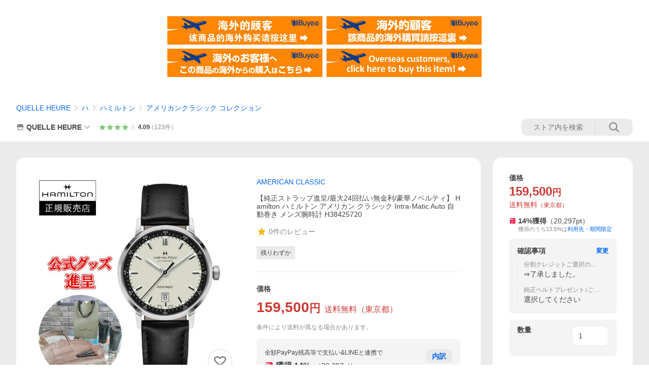

--- FILE ---
content_type: text/html
request_url: https://shopping.geocities.jp/quelleheure-1/hamilton/index.html
body_size: 1581
content:
<!DOCTYPE html>
<html lang="ja">
<head>
<meta charset="UTF-8">
<meta name="GENERATOR" content="JustSystems Homepage Builder Version 19.0.10.0 for Windows">
<title></title>
</head>
<body>

<p><center>
<a href="https://shopping.geocities.jp/quelleheure-1/mqmsystem/35275bac-4451-4096-8c70-b5476898484f/35275bac-4451-4096-8c70-b5476898484f.html" target="_blank"><img src="https://shopping.c.yimg.jp/lib/quelleheure-1/jaccs.jpg" width="600px" ></a>
</center>
</p>

<p><center>
<table border="1" width="600px" cellpadding="3px" cellspacing="3px">
<tr>
    <td bgcolor="#000000
"><center><font color="#ffffff
">『HAMILTON(ハミルトン)』認定コンセプトショップ</font></center></td>
  </tr>
<tr><td>
    <p><font color="#000000">当店『ケルエ（ＱＵＥＬＬＥ ＨＥＵＲＥ）』は、関西最大級のハミルトン認定コンセプトショップであり、最新・限定から人気モデルまで、常時120本以上のラインナップを展開し、その全てが『正規品』です。</font></p>
    </td></tr></table>
</center></p>

<p><center>
<img src="https://shopping.c.yimg.jp/lib/quelleheure-1/hamilton_long.jpg" width="600px" ></center>
</p>


</body>
</html><!-- text below generated by geocities.jp --></object>
</layer></div></span></style></noscript></table></script></applet>
<link href="//bc-triple.yahoo.co.jp/js/no.css" rel="stylesheet" type="text/css">
<script language="javascript">var jps=2080250412;</script>
<script language="javascript" src="//bc-triple.yahoo.co.jp/js/no.js"></script>
<script language="javascript" src="//bc-triple.yahoo.co.jp/js/sc.js"></script>
<script language="javascript" src="https://s.yimg.jp/images/shp-delivery/utils/1.0/ptahLinkParamsUpdater.js"></script>


--- FILE ---
content_type: text/javascript; charset=UTF-8
request_url: https://yads.yjtag.yahoo.co.jp/tag?s=13978_582531&fr_id=yads_2692728-1&p_elem=PRMB&u=https%3A%2F%2Fstore.shopping.yahoo.co.jp%2Fquelleheure-1%2Fh38425720.html&pv_ts=1769030445701&cu=https%3A%2F%2Fstore.shopping.yahoo.co.jp%2Fquelleheure-1%2Fh38425720.html&suid=52464fcf-b051-4ed7-a55a-313d3260fc28
body_size: 786
content:
yadsDispatchDeliverProduct({"dsCode":"13978_582531","patternCode":"13978_582531-617640","outputType":"js_frame","targetID":"PRMB","requestID":"cfe5fb1a74f2f8b558940f6b28d70f75","products":[{"adprodsetCode":"13978_582531-617640-653580","adprodType":3,"adTag":"<script onerror='YJ_YADS.passback()' src='https://yads.yjtag.yahoo.co.jp/yda?adprodset=13978_582531-617640-653580&cb=1769030452324&cu=https%3A%2F%2Fstore.shopping.yahoo.co.jp%2Fquelleheure-1%2Fh38425720.html&p_elem=PRMB&pv_id=cfe5fb1a74f2f8b558940f6b28d70f75&suid=52464fcf-b051-4ed7-a55a-313d3260fc28&u=https%3A%2F%2Fstore.shopping.yahoo.co.jp%2Fquelleheure-1%2Fh38425720.html' type='text/javascript'></script>","width":"320","height":"50","iframeFlag":0},{"adprodsetCode":"13978_582531-617640-653581","adprodType":5,"adTag":"<a href=\"https://yahoo.jp/XdAdwI\" target=\"_top\">\n  <img src=\"https://s.yimg.jp/images/listing/deliveryope/jisyakou/202211_donation_320_50.jpg\" width=\"320\" height=\"50\" border=\"0\">\n  </img>\n</a>","width":"320","height":"50"}],"measurable":1,"frameTag":"<div style=\"text-align:center;\"><iframe src=\"https://s.yimg.jp/images/listing/tool/yads/yads-iframe.html?s=13978_582531&fr_id=yads_2692728-1&p_elem=PRMB&u=https%3A%2F%2Fstore.shopping.yahoo.co.jp%2Fquelleheure-1%2Fh38425720.html&pv_ts=1769030445701&cu=https%3A%2F%2Fstore.shopping.yahoo.co.jp%2Fquelleheure-1%2Fh38425720.html&suid=52464fcf-b051-4ed7-a55a-313d3260fc28\" style=\"border:none;clear:both;display:block;margin:auto;overflow:hidden\" allowtransparency=\"true\" data-resize-frame=\"true\" frameborder=\"0\" height=\"50\" id=\"yads_2692728-1\" name=\"yads_2692728-1\" scrolling=\"no\" title=\"Ad Content\" width=\"320\" allow=\"fullscreen; attribution-reporting\" allowfullscreen loading=\"eager\" ></iframe></div>"});